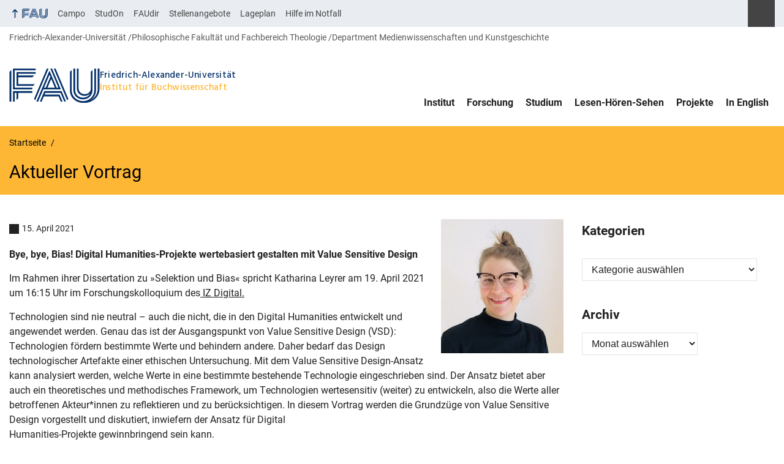

--- FILE ---
content_type: text/css
request_url: https://www.buchwissenschaft.phil.fau.de/wp-content/themes/FAU-Philfak/print.css?ver=2.6.36
body_size: 3310
content:
/*!
Theme Name: FAU-Einrichtungen
Version: 2.6.35
Requires at least: 6.4
Tested up to: 6.8
Requires PHP: 8.2
Description: WordPress-Theme der Friedrich-Alexander-Universität Erlangen-Nürnberg (FAU)
Theme URI: https://github.com/RRZE-Webteam/FAU-Einrichtungen
GitHub Theme URI: https://github.com/RRZE-Webteam/FAU-Einrichtungen
GitHub Issue URL: https://github.com/RRZE-Webteam/FAU-Einrichtungen/issues
Author: RRZE-Webteam <webmaster@fau.de> (https://www.rrze.fau.de)
Author URI: https://www.wp.rrze.fau.de
License: GNU General Public License v3 or later
License URI: http://www.gnu.org/licenses/gpl-3.0.html
Tags: three-columns, two-columns, one-column, right-sidebar, featured-images
Text Domain: fau
*/:root{--color-primary-ci-hell: #04316A;--color-primary-ci-hell-kontrast: #fff;--color-primary-ci-hell2: #CED9E7;--color-primary-ci-hell2-kontrast: #000;--color-primary-dunkler: #004A9F;--color-primary-dunkler-kontrast: #fff;--color-primary-dunkelste: #041E42;--color-primary-dunkelste-kontrast: #fff;--color-zentral-ci-hell: #04316A;--color-zentral-ci-hell-kontrast: #fff;--color-zentral-ci-hell2: #CED9E7;--color-zentral-ci-hell2-kontrast: #000;--color-zentral-dunkler: #004A9F;--color-zentral-dunkler-kontrast: #fff;--color-zentral-dunkelste: #041E42;--color-zentral-dunkelste-kontrast: #fff;--color-phil-ci-hell: #FDB735;--color-phil-ci-hell-kontrast: #000;--color-phil-ci-hell2: #F4E8CB;--color-phil-ci-hell2-kontrast: #000;--color-phil-dunkler: #e87722;--color-phil-dunkler-kontrast: #000;--color-phil-dunkelste: #963B2F;--color-phil-dunkelste-kontrast: #fff;--color-med-ci-hell: #18B4F1;--color-med-ci-hell-kontrast: #000;--color-med-ci-hell2: #B9D9EC;--color-med-ci-hell2-kontrast: #000;--color-med-dunkler: #005287;--color-med-dunkler-kontrast: #fff;--color-med-dunkelste: #003E61;--color-med-dunkelste-kontrast: #fff;--color-nat-ci-hell: #7BB725;--color-nat-ci-hell-kontrast: #000;--color-nat-ci-hell2: #CFE0D8;--color-nat-ci-hell2-kontrast: #000;--color-nat-dunkler: #266141;--color-nat-dunkler-kontrast: #fff;--color-nat-dunkelste: #14462D;--color-nat-dunkelste-kontrast: #fff;--color-rw-ci-hell: #C50F3C;--color-rw-ci-hell-kontrast: #fff;--color-rw-ci-hell2: #F2DED1;--color-rw-ci-hell2-kontrast: #000;--color-rw-dunkler: #971B2F;--color-rw-dunkler-kontrast: #fff;--color-rw-dunkelste: #662938;--color-rw-dunkelste-kontrast: #fff;--color-tf-ci-hell: #8C9FB1;--color-tf-ci-hell-kontrast: #000;--color-tf-ci-hell2: #D3DDE6;--color-tf-ci-hell2-kontrast: #000;--color-tf-dunkler: #2F586E;--color-tf-dunkler-kontrast: #fff;--color-tf-dunkelste: #204251;--color-tf-dunkelste-kontrast: #fff;--color-Text: #222;--color-TextLight: #797676;--color-TextLightKontrast: #5B5858;--color-MetaTextDefault: #444;--color-MetaBackground: #d4d4d4;--color-MetaHover: #264c7b;--color-MetaBackgroundLight: #eff1f4;--color-Notice: #a71c18;--color-Alert: #c5ac94;--color-ZUV: #04316A;--color-Default: #04316A;--color-MainBackground: #fff;--color-StandardHellgrau: #e9edf2;--color-StandardHellgrau-Hover: #d3dde6;--color-ContentBorders: #dfe6ec;--color-ContentRegions: #f5f7f9;--color-white: #fff;--color-black: #000;--color-PrintMain: #000;--color-KontrastHell: #fff;--color-KontrastDunkel: #333;--color-Negative: #a71c18;--color-Negative-Kontrast: #fff;--color-Positive: #00905a;--color-Positive-Kontrast: #fff;--color-Neutral: #f0ad4e;--color-Neutral-Kontrast: #000;--color-branding-primary: #04316A;--color-branding-primary-kontrast: #fff;--color-branding-zentral: #04316A;--color-branding-phil: #FDB735;--color-branding-med: #18B4F1;--color-branding-nat: #7BB725;--color-branding-rw: #C50F3C;--color-branding-tf: #8C9FB1;--color-primary-basis: var(--color-branding-primary);--color-primary-basis-kontrast: var(--color-branding-primary-kontrast);--color-MetaHomeBackground: #d4d4d4;--color-MetaHover: #264c7b;--color-MetaText: #fff;--color-MetaBackgroundLight: #eff1f4;--color-MobileFlyoutMenuBackground: #fff;--color-FAU: #04316A;--color-content-headlines: #222;--color-links: #222;--color-content-links: #222;--color-content-links-underline: #04316A;--color-content-links-hover: #04316A;--color-button-text: #fff;--color-button-bg: #04316A;--color-button-hover-text: #fff;--color-button-hover-bg: #041E42;--color-ghostbutton-hover-text: #fff;--color-ghostbutton-hover-bg: #04316A;--color-footer-bg: #04316A;--color-footer-text: #fff;--color-hero-bg: #04316A;--color-hero-text: #fff;--color-mainmenu-toplevel-bg: #fff;--color-mainmenu-toplevel-text: #222;--color-mainmenu-toplevel-hover-text: #fff;--color-mainmenu-toplevel-hover-bg: #04316A;--color-mainmenu-sublevel-bg: #04316A;--color-mainmenu-sublevel-text: #fff;--color-mainmenu-sublevel-hover-text: #fff;--color-mainmenu-sublevel-hover-bg: #004A9F;--color-mainmenu-sublevel-button-text: #fff;--color-mainmenu-sublevel-button-bg: #04316A;--color-mainmenu-sublevel-button-hover-text: #fff;--color-mainmenu-sublevel-button-hover-bg: #041E42;--color-submenu-toplevel-bg: #fff;--color-submenu-toplevel-text: #222;--color-submenu-toplevel-hover-text: #fff;--color-submenu-toplevel-hover-bg: #04316A;--color-submenu-active-bg: #04316A;--color-submenu-active-text: #fff;--color-submenu-hover-text: #fff;--color-submenu-hover-bg: #004A9F;--color-submenu-currentlevel-text: #000;--color-submenu-currentlevel-bg: #CED9E7;--color-submenu-sublevel-text: #fff;--color-submenu-sublevel-bg: #04316A;--color-submenu-currentpage-bg: #041E42;--color-submenu-currentpage-text: #fff;--color-submenu-currentlevel-text-hover: #d3dde6;--color-menulink-hover-text: #fff;--color-menulink-hover-bg: #004A9F;--color-overlay-dark: rgba(0, 0, 0, 0.15);--color-overlay-light: rgba(255, 255, 255, 0.15);--font-size-xs:	0.76rem;--font-size-sm:	0.875rem;--font-size-tiny:	0.938rem;--font-size-normal: 1rem;--font-size-lg:	1.125rem;--font-size-xl:	1.25rem;--font-size-xxl:	1.5rem;--font-size-slider-title: 1.75rem;--font-size-h1: 1.8125rem;--font-size-h1-sm:	clamp(var(--font-size-normal), calc(var(--font-size-h1) - (2 / 16 * 1rem)), var(--font-size-h1));--font-size-h1-sidebar:	clamp(var(--font-size-normal), calc(var(--font-size-h1) - (5 / 16 * 1rem)), var(--font-size-h1));--font-size-h2: 1.5rem;--font-size-h2-sm:	clamp(var(--font-size-normal), calc(var(--font-size-h2) - (2 / 16 * 1rem)), var(--font-size-h2));--font-size-h2-sidebar:	clamp(var(--font-size-normal), calc(var(--font-size-h2) - (3 / 16 * 1rem)), var(--font-size-h2));--font-size-h3: 1.3125rem;--font-size-h3-sm:	clamp(var(--font-size-normal), calc(var(--font-size-h3) - (2 / 16 * 1rem)), var(--font-size-h3));--font-size-h3-sidebar: var(--font-size-h3-sm);--font-size-h4: 1.1875rem;--font-size-h4-sm:	clamp(var(--font-size-normal), calc(var(--font-size-h4) - (2 / 16 * 1rem)), var(--font-size-h4));--font-size-h4-sidebar: var(--font-size-h4-sm);--font-size-h5: 1.125rem;--font-size-h5-sm:	clamp(var(--font-size-normal), calc(var(--font-size-h5) - (2 / 16 * 1rem)), var(--font-size-h5));--font-size-h5-sidebar: var(--font-size-h5-sm);--font-size-h6: 1.0625rem;--font-size-h6-sm:	clamp(var(--font-size-normal), calc(var(--font-size-h6) - (2 / 16 * 1rem)), var(--font-size-h6));--font-size-h6-sidebar: var(--font-size-h6-sm);--font-family-default: Roboto, FAU Chimera, sans-serif;--font-family-serif: Georgia, Times New Roman, Times, serif;--font-family-monospace: Menlo, Monaco, Consolas, Courier New, monospace;--font-family-FAU-Logo: FAU Chimera, sans-serif;--border-radius: 0px;--border-radius-buttons: 0px;--devider-height: 4px;--width-gutter: 30px;--width-gutter-half: 15px;--width-gutter-third: 10px;--base-line-height: 1.5}.header-menu,.orga-breadcrumb,.breadcrumbs,.meta-footer,.top-link,.read-more-link,.news-more-links,.more-posts,.continue,.hide-in-print,.sidebar-single,.sidebar-subnav,#meta,#social,a[aria-hidden=true]{display:none}@page{size:A4 portrait !important;margin:2cm 2cm 2cm 2.5cm !important}h1,h2,h3,h4,h5,h6{page-break-after:avoid !important;page-break-inside:avoid !important}a{page-break-inside:avoid !important}figure,img{position:relative !important;page-break-before:auto !important;page-break-after:avoid !important;page-break-inside:avoid !important}img{border:0 !important}blockquote{page-break-inside:avoid !important}abbr[title]:after{content:" (" attr(title) ")" !important}.entry-content,.content-row .entry-content{max-width:100% !important;padding-left:0 !important}.portalpage-content,.hero-container,.content-container,.inline-box .content-inline{padding-left:0 !important;padding-right:0 !important}.subtitle{margin-left:0 !important;margin-right:0 !important}thead,tfoot{display:table-row-group}#header .header-row{flex-wrap:wrap}#headerwrapper{position:static !important;margin:0;box-shadow:none !important}#headerwrapper #header .branding{display:block !important;margin-bottom:2rem !important;width:100%}#headerwrapper #header .branding a{width:100%}#headerwrapper #header .branding .textlogo{width:100%;flex-direction:row-reverse;justify-content:space-between}#content{padding-top:20px}footer{display:none}footer:before{display:none}body:not(.js-enabled) a:after{content:" (" attr(href) ") ";display:inline-block;color:var(--color-PrintMain);font-size:12pt;font-style:italic;text-align:left;background-color:inherit}[role=presentation] a:after{display:none}a[href^="#"]:after{display:none}main a,.entry-content a,.portalpage-content a,.content-inline a{box-shadow:none !important;transition:none !important}.tw-linkref{display:inline !important}.tw-linkref:before{content:" "}.tw-linklist{display:block !important;margin:40px}.tw-linklist:before{content:"Linkverzeichnis:";margin-left:.35rem;font-weight:bold}.tw-linklist li{padding:.5rem 0 .5rem calc(44px + .4rem);border-top:1px solid #999;text-indent:calc(-44px - .4rem);line-height:1}.tw-linklist li:first-child{margin-top:1rem}.tw-linklist svg{display:inline-block;margin:0 .4rem 0 .1rem;vertical-align:middle}#hero .breadcrumbs span{padding:0 !important}#hero{overflow:hidden !important;background:rgba(0,0,0,0) !important}#hero *{position:relative !important}#hero .hero-content p,#hero .hero-content a{color:#000 !important}#hero .hero-content p::after,#hero .hero-content a::after{color:#000 !important}#hero-slides{display:block !important;height:auto !important;max-height:none !important;background-color:rgba(0,0,0,0) !important;box-shadow:none !important}#hero-slides .slider-controls{display:none !important}#hero-slides .item{height:auto !important;margin-bottom:0 !important;padding:.5rem}#hero-slides .item p,#hero-slides .item header{margin:0;padding:0;color:#000 !important;background-color:#fff !important;opacity:1 !important}#hero-slides .slick-slide{width:auto !important;height:auto !important;opacity:1 !important;padding-left:.5rem !important;padding-right:.5rem !important;margin-bottom:1rem !important;page-break-inside:avoid !important;left:initial !important;top:initial !important;float:none !important;clear:both !important}#hero-slides .slick-slide>*{border:solid 1px #ddd !important;page-break-inside:avoid !important}#hero-slides .item img{height:5rem !important;width:auto !important;object-fit:contain !important;object-position:center !important;min-width:auto !important;min-height:auto !important;margin-left:0 !important;transform:none !important}#hero-slides .item .credits{margin:0 !important;opacity:1 !important;font-size:.8em !important;padding:0 !important}#hero-slides .item .hero-slide-text{top:auto !important;bottom:auto !important;margin:1rem 0 0 !important;opacity:1 !important;transform:unset}#hero-slides .item .hero-slide-text .slider-titel header{margin:0;padding:0}#hero-slides .item .hero-slide-text .slider-text p{padding:0}#hero-slides .item a{color:#000 !important;background-color:#fff !important;opacity:1 !important}.container{width:auto !important;padding-left:0 !important;padding-right:0 !important}.dots{margin-left:0 !important;margin-right:0 !important}.slick-item{overflow:visible !important;position:relative !important}.slick-item .tw-linkref{position:absolute !important;top:auto !important;bottom:0 !important;left:0 !important;background-color:#fff !important}.slick-prev.slick-arrow,.slick-next.slick-arrow{display:none !important}.slick-track{width:auto !important;transform:none !important;opacity:1 !important;margin-left:-0.5rem !important;margin-right:-0.5rem !important}.slick-slide,.slick-slide *{page-break-inside:avoid !important}.slick-slide.slick-cloned{display:none !important}.image-gallery .gallery-slick .slick-prev,.image-gallery .gallery-slick .slick-next,.slick-dots{display:none !important}.image-gallery .slick-slide.slick-current.slick-active{display:none !important}.image-gallery .slick-slider.slick-initialized{display:none !important}.image-gallery .slick-dotted.slick-initialized{display:block !important}.image-gallery .gallery-slick .slider-nav-width{width:100% !important}.image-gallery .slick-slider .slick-list{width:100% !important;transform:none !important}.image-gallery .slick-slider .slick-track{display:flex !important;flex-wrap:wrap !important;width:100% !important;transform:none !important}.image-gallery .gallery-slick .slider-nav-width .slick-slide{width:23% !important;margin:1% !important}.oembed>iframe{display:none}.tw-iframe-footnote{display:block;margin:1rem 0 2rem 0}.tw-iframe-image{display:block}.si-toggle-container{display:none !important}.accordion-group,.accordion-body,.accordion-inner,.accordion-inner p{page-break-inside:auto !important;break-inside:auto !important}.alert{page-break-inside:avoid !important;break-inside:avoid !important}.sidebar-inline{margin-top:400px !important}.tw-linklist{page-break-inside:avoid !important;break-inside:avoid !important}@-moz-document url-prefix(){.tw-linklist{margin-top:300px}}.standard-btn~.tw-linkref{background:#fff;border-radius:50%;left:-10px;padding:1px 4px 1px 1px;vertical-align:top}.two-columns-one{float:left !important;width:48.5% !important;margin-right:1.5% !important}.three-columns-one{float:left !important;width:31.3% !important;margin-right:3% !important}.elements-columns.cols-4 .colspan-1{min-width:unset !important;flex:25% 1 0 !important}.elements-columns.cols-3 .colspan-1 .alert .media-img{float:none !important;display:block !important}#hero-slides{margin-bottom:50px}.rrze-elements-news.ili-tpl:not(.post-cols) .news-item .entry-thumbnail{padding-top:unset !important}